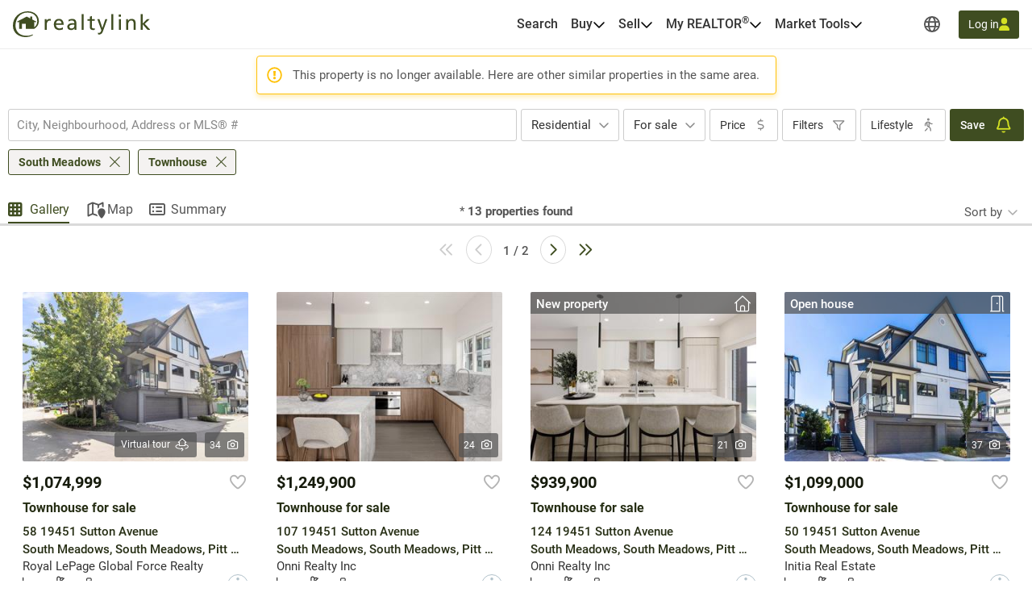

--- FILE ---
content_type: application/javascript; charset=utf-8
request_url: https://cdn.locallogic.co/sdk/?token=864c447d9dc235a87e0169d0163eabcc86e9610d427ebd06762acf88b74e8aeb3a092df412f1360a&callback=localLogicCallback
body_size: 6616
content:
!function(b,x){function d(e,t){if(e){var n=c[e];if(s[e]=t,n)for(;n.length;)n[0](e,t),n.splice(0,1)}}function u(e,t){e.call&&(e={success:e}),t.length?(e.error||p)(t):(e.success||p)(e)}function f(n,l,o,i){var a,r,e=x,t=o.async,s=(o.numRetries||0)+1,c=o.before||p,d=n.replace(/^(css|img)!/,"");i=i||0,/(^css!|\.css$)/.test(n)?(a=!0,(r=e.createElement("link")).rel="stylesheet",r.href=d):/(^img!|\.(png|gif|jpg|svg)$)/.test(n)?(r=e.createElement("img")).src=d:((r=e.createElement("script")).src=n,r.async=void 0===t||t),!(r.onload=r.onerror=r.onbeforeload=function(e){var t=e.type[0];if(a&&"hideFocus"in r)try{r.sheet.cssText.length||(t="e")}catch(e){18!=e.code&&(t="e")}if("e"==t&&(i+=1)<s)return f(n,l,o,i);l(n,t,e.defaultPrevented)})!==c(n,r)&&e.head.appendChild(r)}function t(e,t,n){var s,c;if(t&&t.trim&&(s=t),c=(s?n:t)||{},s){if(s in l)throw"LoadJS";l[s]=!0}!function(e,t,n){var l,o,i=(e=e.push?e:[e]).length,a=i,r=[];for(l=function(e,t,n){if("e"==t&&r.push(e),"b"==t){if(!n)return;r.push(e)}--i||function(e){u(c,e),d(s,e)}(r)},o=0;o<a;o++)f(e[o],l,n)}(e,0,c)}var p,l,s,c;void 0===b.LOCALLOGIC_NS&&(b.LOCALLOGIC_NS={},b.LOCALLOGIC_NS.sdkToken="864c447d9dc235a87e0169d0163eabcc86e9610d427ebd06762acf88b74e8aeb3a092df412f1360a",b.LOCALLOGIC_NS.callback="localLogicCallback",b.LOCALLOGIC_NS.sdkPath="https://static.locallogic.co/sdk/v2b71be43/",b.LOCALLOGIC_NS.accessToken="eyJhbGciOiJIUzI1NiIsInR5cCI6IkpXVCJ9.eyJob3N0IjoicmVhbHR5bGluay5vcmciLCJzdWIiOiI4NjRjNDQ3ZDlkYzIzNWE4N2UwMTY5ZDAxNjNlYWJjYzg2ZTk2MTBkNDI3ZWJkMDY3NjJhY2Y4OGI3NGU4YWViM2EwOTJkZjQxMmYxMzYwYSIsInNka190eXBlIjoibmV3IiwiaWF0IjoxNzY4Njc1MjE2fQ.SeVwKsqLykY_PiYn5GokgP43pvHzW8YPuQBve0inqqo"),void 0===b.locallogic&&(b.locallogic={}),b.loadjs=(p=function(){},l={},s={},c={},t.ready=function(e,r){return function(e){e=e.push?e:[e];var t,n,l,o=[],i=e.length,a=i;for(t=function(e,t){t.length&&o.push(e),--a||function(e){u(r,e)}(o)};i--;)n=e[i],(l=s[n])?t(n,l):(c[n]=c[n]||[]).push(t)}(e),t},t.done=function(e){d(e,[])},t.reset=function(){l={},s={},c={}},t.isDefined=function(e){return e in l},t),function(e){"use strict";e.xDomainCookie=function(o,e,t,n,l,i){function a(e){S&&(e=":XDC_PAGE: "+e,console.log.apply(console,arguments))}function r(e){g.push(e),s()}function s(){if(p||f)for(;0<g.length;)g.pop()(p)}function c(e,t,n){return f||p?(n=n||h,n=null==t?-100:n,y||function(e,t,n){var l=new Date;l.setTime(l.getTime()+1e3*n*60*60*24);var o=e+"="+t+";path=/;expires="+l.toUTCString()+(m?";secure":"");a("_set_local_cookie",o),x.cookie=o}(e,t,n),p||function(e,t,n){var l={namespace:d,msg_type:"xdsc_write",cookie_name:e,cookie_val:t,expires_days:n,secure_only:m};a("_set_cookie_in_iframe",l),x.getElementById("xdomain_cookie_"+v).contentWindow.postMessage(JSON.stringify(l),o)}(e,t,n),void(_[e]=t)):g.push(function(){c(e,t,n)})}"//"===o.substr(0,2)&&(o=("https:"===b.location.protocol?"https:":"http:")+o);var d=e||"xdsc",u=n||6e3,f=!1,p=!1,g=[],_={},v=(new Date).getTime(),h=30,y=!!t,m=!!l,S=!!i;b.addEventListener("message",function(e){a("_inbound_postmessage",e.origin,e.data);var t=e.origin||e.originalEvent.origin;if(o.substr(0,t.length)===t&&"string"==typeof e.data){var n=null;try{n=JSON.parse(e.data)}catch(e){}"object"!=typeof n||n instanceof Array||"msg_type"in n&&"xdsc_read"===n.msg_type&&"namespace"in n&&n.namespace===d&&(_=n.cookies,f=!0,s())}});var k=x.createElement("iframe");k.style.display="none",k.id="xdomain_cookie_"+v;var L=b.location.origin;L=L||b.location.protocol+"//"+b.location.hostname+(b.location.port?":"+b.location.port:"");var E={namespace:d,window_origin:L,iframe_origin:o,debug:S};return k.src=o+"/xdomain_cookie.html#"+encodeURIComponent(JSON.stringify(E)),x.body.appendChild(k),a("creating iframe",k.src),setTimeout(function(){f||(a("_iframe_load_error_occured"),p=!0,s())},u),{get:function(l,t,o){function n(e,t,n){a("_get_xdomain_cookie_value D",e,t),c(l,t,o),"function"==typeof n&&n(t)}if(o=o||h,a("_get_xdomain_cookie_value A",l),!y){var i=function(e){for(var t=e+"=",n=x.cookie.split(";"),l=0;l<n.length;l++){var o=n[l].trim();if(0===o.indexOf(t))return decodeURIComponent(o.substring(t.length,o.length))}return""}(l);if(i)return a("_get_xdomain_cookie_value B",i),r(function(e){n(!e,i)}),t(i)}r(function(e){if(a("_get_xdomain_cookie_value C",e),e)return n(!1,null,t);n(!e,l in _?_[l]:null,t)})},set:c}}}(this),b.llGetSdkPath=function(){return b.LOCALLOGIC_NS.sdkPath},b.llGetToken=function(){return 0===b.location.href.indexOf("https://www.remax-quebec.com")?"ec605778b2e625b9460668b13600ffe991b413614f3d85256831d6f19a1484893f296ae430e94e5a":0===b.location.href.indexOf("https://www.royallepage.ca")?"bc537d548d9527a45a0520db3d06ddb9b6f7327f1319a6203c04b88c9c61d5836a1f7dca28e84852":b.LOCALLOGIC_NS.sdkToken},b.llUuid=function(){var n=(new Date).getTime();return"xxxxxxxx-xxxx-4xxx-yxxx-xxxxxxxxxxxx".replace(/[xy]/g,function(e){var t=(n+16*Math.random())%16|0;return n=Math.floor(n/16),("x"==e?t:3&t|8).toString(16)})},b.llDecodeEvent=function(e){var t=JSON.parse(atob(e));return t.hasOwnProperty("properties")&&(t.properties=JSON.parse(atob(t.properties))),t},b.llRemoveUnwantedChars=function(e){for(var t in e)e.hasOwnProperty(t)&&("object"==typeof e[t]&&null!==e[t]?e[t]=llRemoveUnwantedChars(e[t]):"string"==typeof e[t]&&(e[t]=e[t].trim().replace(/"/g,"'").replace(/\n/g,"").replace(/\t/g,"").replace(/\s\s/g,"").replace(/[^\x00-\xFF]/g,"")));return e},b.llUseXDomain=function(){var e="undefined"!=typeof InstallTrigger,t=/constructor/i.test(b.HTMLElement)||"[object SafariRemoteNotification]"===(!b.safari||"undefined"!=typeof safari&&safari.pushNotification).toString();return-1===[0!==b.llGetToken().indexOf("927d6e0f8"),!t,!e].indexOf(!1)},b.llDepsLoaded=function(){return-1===["undefined"!=typeof xDomainCookie||!llUseXDomain(),"undefined"!=typeof Sentry||llRemoveSentry()].indexOf(!1)},b.llIsSDKLoaded=function(){return-1===[void 0!==b.locallogic,void 0!==b.llGetToken,void 0!==b.llGetSdkPath].indexOf(!1)},b.llIsTrackingStarted=function(){return!0===b.llTrackingAlreadyStarted},b.llSetPageLoadId=function(){b.pageLoadId=llUuid()},b.llIsDebug=function(){try{return locallogic.DEBUG||-1!==b.location.href.indexOf("locallogic-debug")}catch(e){return!0}},b.llSetVisitorId=function(){var e=!1;if(llUseXDomain())try{var t,n=xDomainCookie("https://static.locallogic.co/cookie");n.get("ll-visitor-id",function(e){t=e&&36===e.length?e:llUuid(),b.llGlobalVisitorId=t,n.set("ll-visitor-id",t,365)},365)}catch(t){e=!0;var l=x.createEvent("Event");l.initEvent("ll-error",!0,!0),l.detail=t,x.dispatchEvent(l)}else e=!0;if(e){var o=(x.cookie.match(/^(?:.*;)?\s*ll-visitor-id\s*=\s*([^;]+)(?:.*)?$/)||[,null])[1]||null;if(null!=o)b.llGlobalVisitorId=o;else{b.llGlobalVisitorId=llUuid();var i=new Date(Date.now()+31536e6).toUTCString();x.cookie="ll-visitor-id="+b.llGlobalVisitorId+"; expires="+i+";path=/;"}}},b.llGetContext=function(){var e={};try{e.visitor_id=llGlobalVisitorId,e.page_load_id=pageLoadId,-1!==llGetSdkPath().indexOf("static.locallogic.co")&&(e.sdk_version=llGetSdkPath().split("/v")[1].split("/")[0])}catch(e){}return e},b.llB64EncodeUnicode=function(e){return btoa(encodeURIComponent(e).replace(/%([0-9A-F]{2})/g,function(e,t){return String.fromCharCode("0x"+t)}))},b.llGetJSON=function(e,t){try{var n=[],l=e.url||"",o=e.parameters||{},i=e.headers||{},a=!0;void 0!==e.isJSON&&(a=e.isJSON),0<Object.keys(o).length&&Object.keys(o).forEach(function(e){n.push([b.encodeURIComponent(e),b.encodeURIComponent(o[e])].join("="))}),0<n.length&&(-1!==l.indexOf("?")?l+="&"+n.join("&"):l+="?"+n.join("&"));var r=new(this.XMLHttpRequest||ActiveXObject)("MSXML2.XMLHTTP.3.0");r.withCredentials=!1,r.open("GET",l,1),0<Object.keys(i).length&&Object.keys(i).forEach(function(e){r.setRequestHeader(e,e[i])}),r.onreadystatechange=function(){var e;3<r.readyState&&(a?(e=""==r.responseText||null==r.responseText?"":JSON.parse(r.responseText.toString()),t(null,e,r)):t(null,r.responseText,r))},r.send()}catch(e){t(e)}},b.llOnRouteChange=function(e){var t;t=history.pushState,history.pushState=function(){t.apply(history,arguments),b.setTimeout(e,500)}},b.llBuildTrackingEvent=function(e,t){try{var n="No Web Storage support";if(void 0!==b.Storage){var l=!1;if(sessionStorage)try{var o="testStorage";sessionStorage.setItem(o,o),sessionStorage.removeItem(o),l=!0}catch(e){l=!1}l&&(sessionStorage.getItem("ll-session-id")||sessionStorage.setItem("ll-session-id",llUuid()),n=sessionStorage.getItem("ll-session-id"))}if("listing"===e)var i=t;else i={event_type:e,meta:{event_time:(new Date).toISOString().replace("T"," ").split(".")[0],visitor_id:b.llGlobalVisitorId,session_id:n,page_load_id:b.pageLoadId,sdk_version:llGetContext().sdk_version},properties:llB64EncodeUnicode(JSON.stringify(t))};return llB64EncodeUnicode(JSON.stringify(i))}catch(e){var a=new XMLHttpRequest;return a.open("POST","https://listings-api.locallogic.co/prod/fe-exception",!0),a.setRequestHeader("Content-Type","application/json"),a.send(JSON.stringify({payload:{level:"llBuildTrackingEvent",key:llGetToken(),properties:llB64EncodeUnicode(JSON.stringify(t)),error:e.message}})),llIsDebug()&&console.log("Error "+e),!1}},b.llTrackEvent=function(c,d){var e;if((-1!==b.location.href.indexOf("localhost:3449")&&console.log("track: ",c,d),!llDropEvent(c))&&("score-click"==c&&((e=x.createEvent("Event")).initEvent("ll-score-click",!0,!0),e.detail={score:d.score,raw_event_name:c},x.dispatchEvent(e)),"poi-map-click"!==c&&"nearby-click"!==c||((e=x.createEvent("Event")).initEvent("ll-poi-click",!0,!0),e.detail={score:d.score,raw_event_name:c},x.dispatchEvent(e)),(e=x.createEvent("Event")).initEvent("ll-*",!0,!0),e.detail={raw_event_name:c},x.dispatchEvent(e),-1===[-1!==b.location.href.indexOf("off_id"),-1!==b.location.href.indexOf("dev.locallogic.co"),-1!==b.location.href.indexOf("localhost:3449"),-1!==b.location.href.indexOf("realtor-qa"),!0===b.llStopTracking,43.6823611===b._LAT&&-79.5623415===b._LNG&&-1!==b.location.href.indexOf("rew.ca")].indexOf(!0))){var u=["assistant-discover","assistant-hide","map-conversion","load-search","lifestyle-load","lifestyle-discover","lifestyle-conversion"];void 0===d&&(d={});var f=b.setInterval(function(){try{if(-1!==[void 0!==b.llGlobalVisitorId,!0===b.llCustomTrackingScriptReady].indexOf(!1))return;if(-1!==u.indexOf(c)){var e=__LL_WIDGETS__().localSchools,t=__LL_WIDGETS__().localMaps,n=__LL_WIDGETS__().localBoundaries,l=__LL_WIDGETS__().localSearch;if(e&&(e.isReady()&&"load-search"===c&&(d.lat=e.getMap().getCenter().lat(),d.lng=e.getMap().getCenter().lng()),e.isReady()&&e.isEnable())){var o=e.selectedItem();o&&(d.selected_school_id=o["school-id"],d.selected_school_name=o.name),d.school_filters=e.selection().join(",")}if(t&&(t.isReady()&&"load-search"===c&&(d.lat=t.getMap().getCenter().lat(),d.lng=t.getMap().getCenter().lng()),t.isReady()&&t.isEnable()&&(d.lifestyle_filters=t.selection().join(","))),n&&(n.isReady()&&"load-search"===c&&(d.lat=n.getMap().getCenter().lat(),d.lng=n.getMap().getCenter().lng()),n.isReady()&&n.isEnable())){var i=n.selectedItem();i&&(d.selected_boundary_id=i["geog-id"],d.selected_boundary_name=i.name)}l&&l.isReady()&&l.isEnable()&&(d.lifestyle_filters=l.selection().join(",")),d.misc=llGetSearchParameters()}if("load-search"===c&&void 0===d.lat)return;if("load"===c&&(b.llLoadEventHasBeenSent=!0),"listing"===c||"load"===c){if(void 0===b.llGetPropertyDetails)return void b.clearInterval(f);if(void 0===b.locallogic._LAT)return;var a=b.llGetPropertyDetails();for(var r in a)a.hasOwnProperty(r)&&""==a[r]&&delete a[r];d.version="1.0.2",d.url=b.location.href,d.address=a.address,delete a.listing_id,delete a.streetAddress,delete a.city,delete a.region,delete a.address,d.property_details=a}llIsListingPage()&&(d.listing_id=llGetPropertyDetails().listing_id,d.region_code=b.locallogic._REGION_CODE,d.segment_hash=b.locallogic._SEGMENT_HASH,d.lat=b.locallogic._LAT,d.lng=b.locallogic._LNG,d.eventType=c,"rental"===llGetPropertyDetails().transaction_type&&(d.transaction_type=llGetPropertyDetails().transaction_type)),d.hasOwnProperty("property_details")?d.property_details.hasOwnProperty("unit_count")&&0<d.property_details.unit_count&&Object.values(d.property_details.units).forEach(function(e){var t=d;t.property_details.version="1.0.2",t.property_details.property_size_sqft=e.dimensions,t.property_details.num_bedrooms=e.beds,t.property_details.num_bathrooms=e.baths,t.property_details.rent=e.rent,formatPayloadAndSend(t,c)}):formatPayloadAndSend(d,c),b.clearInterval(f)}catch(e){var s=new XMLHttpRequest;s.open("POST","https://listings-api.locallogic.co/prod/fe-exception",!0),s.setRequestHeader("Content-Type","application/json"),s.send(JSON.stringify({payload:{level:"catch",key:llGetToken(),listing:d,error:e.message}})),b.clearInterval(f),llIsDebug()&&console.log("caught error "+e)}},100)}},b.formatPayloadAndSend=function(e,t){try{var n="https://analytics.locallogic.co/track/"+llGetToken();"listing"===t&&(n="https://analytics.locallogic.co/listings/"+llGetToken(),b.llListingEventHasBeenSent=!0),payload=llRemoveUnwantedChars(e);var l=llBuildTrackingEvent(t,payload);llIsDebug()?console.log("Send: ",t,payload):!l&&"listing"===t||llGetJSON({url:n,parameters:{data:l}},function(){})}catch(t){var o=new XMLHttpRequest;return o.open("POST","https://listings-api.locallogic.co/prod/fe-exception",!0),o.setRequestHeader("Content-Type","application/json"),o.send(JSON.stringify({payload:{level:"formatPayloadAndSend",key:llGetToken(),payload:llB64EncodeUnicode(JSON.stringify(e)),error:t.message}})),llIsDebug()&&console.log("Error "+t),!1}},b.llOnLoad=function(){llIsListingPage()&&(b.llListingListenersAlreadyAdded||(llAddListingListeners(),b.llListingListenersAlreadyAdded=!0),b.llLoadEventHasBeenSent=!1,b.llListingEventHasBeenSent=!1,b.setTimeout(function(){b.llLoadEventHasBeenSent&&b.llListingEventHasBeenSent||llTrackEvent("listing")},4e3)),llIsSearchPage()&&(b.llSearchListenersAlreadyAdded||(llAddSearchListeners(),b.llSearchListenersAlreadyAdded=!0),void 0!==__LL_WIDGETS__().localSearch?llTrackEvent("lifestyle-load"):llTrackEvent("load-search"))},b.llSDKTrackingHandler=function(e){var t,n=e.detail.eventType;switch(n){case"feedback-approval":t="approval";break;case"feedback-suggestion":t="suggestion";break;case"select-search-score":t="search-select";break;case"unselect-search-score":t="search-unselect";break;default:t=n}llTrackEvent(t,e.detail.eventData)},b.llAddSentry=function(){"undefined"!=typeof Sentry&&(Sentry.init({dsn:"https://a3fa27770c3e47ee873bd5baf2c70aec@sentry.io/1388403",whitelistUrls:["/https?://((cdn|static).)?locallogic.co/"],blacklistUrls:[/graph\.facebook\.com/i,/connect\.facebook\.net\/en_US\/all\.js/i,/extensions\//i,/^chrome:\/\//i,/https?:\/\/((www)\.)?realtor\.ca/,/:3449/],sampleRate:.01}),b.llErrorHandler=function(t){locallogic.DEBUG&&console.log("sending to sentry:"+t.detail);try{t.detail.tag?Sentry.withScope(function(e){e.setTag("cljs-tag",t.detail.tag),Sentry.captureException(t.detail.err)}):Sentry.captureException(t.detail.err)}catch(e){}},x.addEventListener("ll-error",b.llErrorHandler))},b.llDropEvent=function(e){return!1},b.llLoadJquery=function(){return-1<b.llGetToken().indexOf("924b6e5da")},b.llIsListingPage=function(){return!1},b.llIsSearchPage=function(){return!1},b.llIsDesktop=function(){return!1},b.llIsMobile=function(){return!1},b.llGetSearchParameters=function(){return{}},b.llGetPropertyDetails=function(){return{}},b.llAddSearchListeners=function(){},b.llAddListingListeners=function(){},b.llIsInDev=function(){return-1!==b.location.href.indexOf(":3449")},b.__LL_WIDGETS__=function(){return{}},b.llRemoveSentry=function(){return-1<b.llGetToken().indexOf("e5424b57a3d")||b.llGetToken().indexOf("924b6e5da7d")},"__USER_DEFINED_CALLBACK__"!==b.LOCALLOGIC_NS&&function(){var e=["https://cdnjs.cloudflare.com/ajax/libs/Turf.js/5.1.5/turf.min.js","https://unpkg.com/react@16/umd/react.production.min.js"];llRemoveSentry()||e.push("https://unpkg.com/@sentry/browser@6.19.1/bundles/bundle.min.js");var t=[];t=llIsInDev()?["assets/framework.js","assets/dictionary.js","assets/icons.js","assets/svg-paths.js","assets/widget-designs.js","assets/sdk-is-ready.js"]:[llGetSdkPath()+"assets/framework.min.js",llGetSdkPath()+"assets/all-assets.min.js"],loadjs(e,"essentials",{async:!0}),loadjs.ready("essentials",{success:function(){loadjs(t,"framework",{async:!1}),loadjs.ready("framework",{success:function(){if(void 0!==b.LOCALLOGIC_NS.callback)var o=b.setInterval(function(){if(b.LL_SDK_IS_READY){for(var e=b.LOCALLOGIC_NS.callback.split("."),t=b,n=0,l=e.length;n<l;n++)void 0!==t[e[n]]&&(t=t[e[n]]);"function"==typeof t&&t(),b.clearInterval(o)}},50)},error:function(e){console.log(e)}})},error:function(e){console.log(e)}})}(),function e(){try{if(!llIsSDKLoaded())return void(llIsDebug()&&console.log("commons running before SDK is loaded"));if(llIsTrackingStarted())return;if(llDepsLoaded()){var t;llRemoveSentry()||llAddSentry(),llSetVisitorId(),llSetPageLoadId(),b.locallogic._track=llTrackEvent,x.addEventListener("ll-tracking",b.llSDKTrackingHandler),"b7505b4db"!==llGetToken().substring(0,9)&&("undefined"!=typeof jQuery?((t=x.createElement("script")).setAttribute("src",llGetSdkPath()+"assets/custom/custom-"+llGetToken()+".js"),t.setAttribute("async",""),t.setAttribute("defer",""),t.addEventListener("load",function(){b.llTrackingAlreadyStarted=!0,b.llCustomTrackingScriptReady=!0,llOnRouteChange(llOnLoad),llOnLoad()})):((t=x.createElement("script")).setAttribute("src","https://code.jquery.com/jquery-3.6.0.slim.min.js"),t.setAttribute("async",""),t.setAttribute("defer",""),t.addEventListener("load",function(){var e=x.createElement("script");e.setAttribute("src",llGetSdkPath()+"assets/custom/custom-"+llGetToken()+".js"),e.setAttribute("async",""),e.setAttribute("defer",""),e.addEventListener("load",function(){b.llTrackingAlreadyStarted=!0,b.llCustomTrackingScriptReady=!0,llOnRouteChange(llOnLoad),llOnLoad()}),x.getElementsByTagName("head")[0].appendChild(e)})),x.getElementsByTagName("head")[0].appendChild(t))}else{llIsDebug()&&console.log("commons running before essential deps are loaded");var n=b.setInterval(function(){llDepsLoaded()&&(e(),b.clearInterval(n))},100)}}catch(e){llIsDebug()&&console.log("Error "+e)}}()}(window,document);